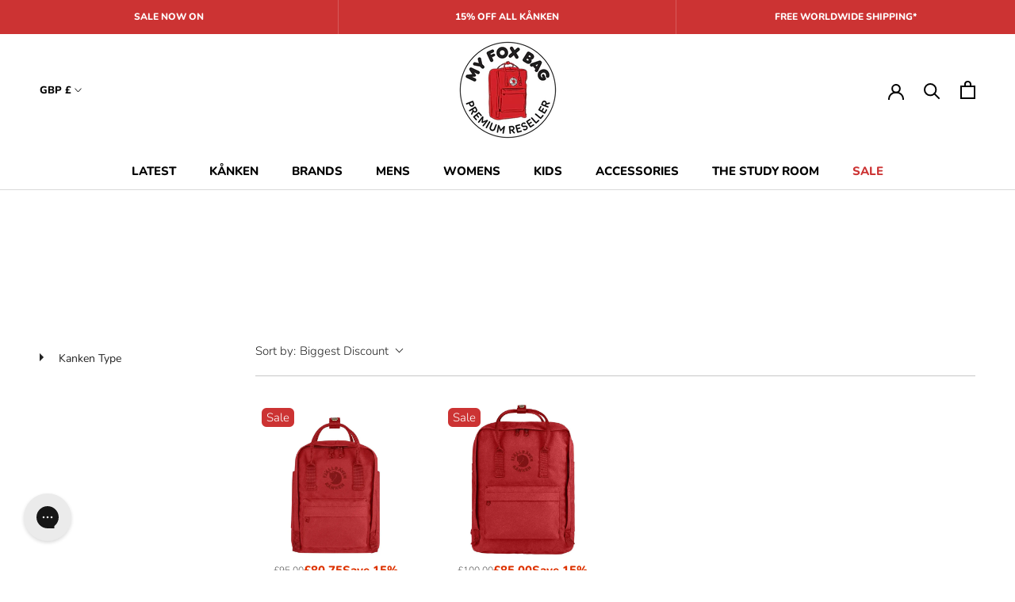

--- FILE ---
content_type: text/css
request_url: https://www.myfoxbag.com/cdn/shop/t/25/assets/boost-sd-custom.css?v=41223606759367932331766513577
body_size: -519
content:
.boost-sd__filter-option-content-inner--scrollbar::-webkit-scrollbar,.boost-sd__filter-option-content-inner--scrollbar *::-webkit-scrollbar{width:16px!important;height:16px!important;-webkit-appearance:none!important;appearance:none!important;background:#f1f1f1!important}.boost-sd__filter-option-content-inner--scrollbar::-webkit-scrollbar-track,.boost-sd__filter-option-content-inner--scrollbar *::-webkit-scrollbar-track{background:#f1f1f1!important;border-radius:0!important}.boost-sd__filter-option-content-inner--scrollbar::-webkit-scrollbar-thumb,.boost-sd__filter-option-content-inner--scrollbar *::-webkit-scrollbar-thumb{background-color:#888!important;border-radius:0!important;border:none!important;box-shadow:none!important}.boost-sd__filter-option-content-inner--scrollbar::-webkit-scrollbar-thumb:hover,.boost-sd__filter-option-content-inner--scrollbar *::-webkit-scrollbar-thumb:hover{background-color:#555!important}.boost-sd__filter-option-content-inner--scrollbar::-webkit-scrollbar-corner,.boost-sd__filter-option-content-inner--scrollbar *::-webkit-scrollbar-corner{background:#f1f1f1!important}.boost-sd__filter-option-content-inner--scrollbar{scrollbar-width:auto!important}.boost-sd__filter-option-item{margin:0 0 6px!important}
/*# sourceMappingURL=/cdn/shop/t/25/assets/boost-sd-custom.css.map?v=41223606759367932331766513577 */


--- FILE ---
content_type: text/javascript
request_url: https://www.myfoxbag.com/cdn/shop/t/25/assets/custom.js?v=37683159571017924631762270800
body_size: -672
content:
document.addEventListener("DOMContentLoaded",function(){var announcementCarousel=document.querySelector('[data-section-type="announcement-bar"] [data-flickity-config]');if(announcementCarousel&&typeof Flickity!="undefined"){var config=JSON.parse(announcementCarousel.getAttribute("data-flickity-config"));new Flickity(announcementCarousel,config)}});
//# sourceMappingURL=/cdn/shop/t/25/assets/custom.js.map?v=37683159571017924631762270800


--- FILE ---
content_type: application/javascript
request_url: https://ecommplugins-trustboxsettings.trustpilot.com/myfoxbag.myshopify.com.js?settings=1627893937368&shop=myfoxbag.myshopify.com
body_size: 239
content:
const trustpilot_trustbox_settings = {"trustboxes":[],"activeTrustbox":0,"pageUrls":{"landing":"https://myfoxbag.myshopify.com","category":"https://myfoxbag.myshopify.com/collections/arctic-fox-initiative","product":"https://myfoxbag.myshopify.com/products/barbour-tartan-water-bottle-pink-grey-tartan"}};
dispatchEvent(new CustomEvent('trustpilotTrustboxSettingsLoaded'));

--- FILE ---
content_type: text/javascript
request_url: https://www.myfoxbag.com/cdn/shop/t/25/assets/currency-notice.js?v=21999437444120683811697552705
body_size: -495
content:
document.addEventListener("DOMContentLoaded",function(){const intervalId=setInterval(()=>{const selectedCurrencyElement=document.querySelector(".Popover__ValueList button.is-selected"),selectedCurrency=selectedCurrencyElement?selectedCurrencyElement.value:null,shippingNotices=document.querySelectorAll(".Cart__ShippingNotice.Text--subdued");selectedCurrency!=="GBP"&&shippingNotices.forEach(notice=>{notice.style.display="none"})},5);setTimeout(()=>{clearInterval(intervalId)},1e4)});
//# sourceMappingURL=/cdn/shop/t/25/assets/currency-notice.js.map?v=21999437444120683811697552705
